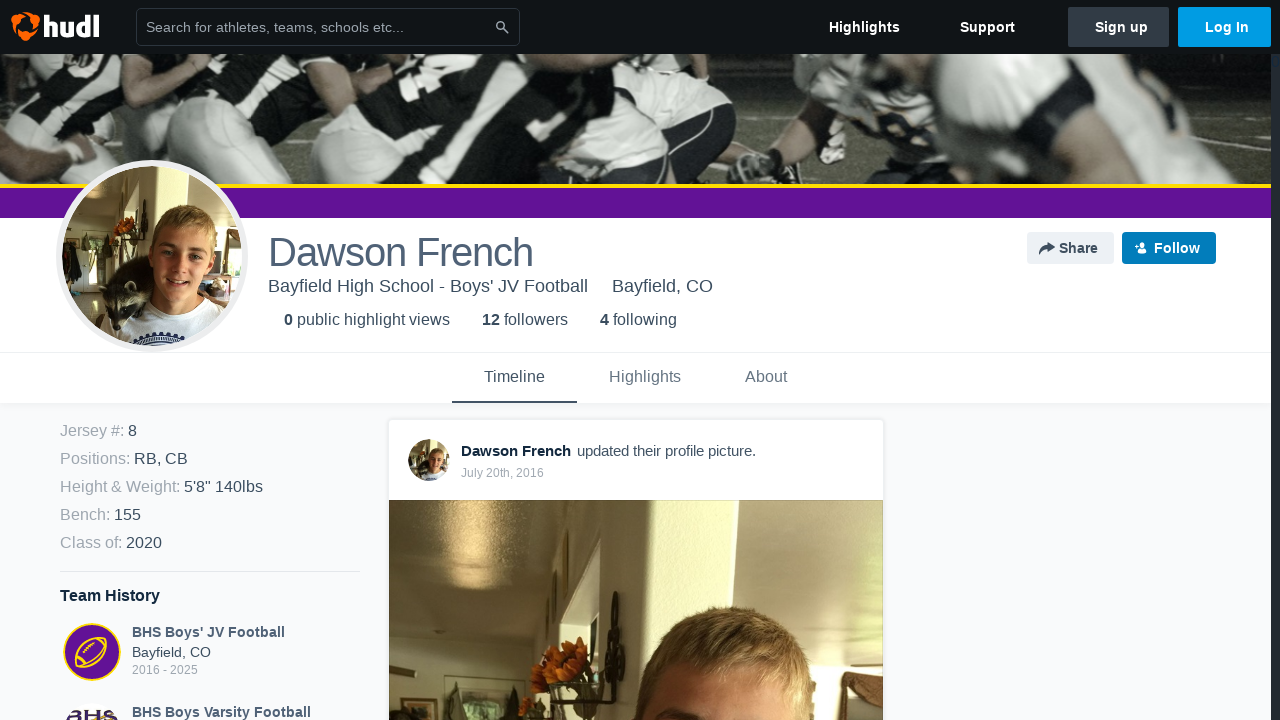

--- FILE ---
content_type: text/html; charset=utf-8
request_url: https://www.hudl.com/profile/7753252/Dawson-French
body_size: 19440
content:








<!DOCTYPE html>
<!--[if lt IE 9]>    <html class="no-js lt-ie9 "> <![endif]-->
<!--[if IE 9]>       <html class="no-js ie9 "> <![endif]-->
<!--[if gte IE 9]><!-->
<html class="no-js ">
<!--<![endif]-->
  <head>


    <script nonce="Y57xTXF/SDCKCy7Kl1Awp4VE">window.__hudlEmbed={"data":{"hudlUI_webNavi18nMessages":{"navbar.home":"Home","navbar.have_us_call_you":"Have Us Call You","navbar.chat_us":"Chat Us","navbar.email_us":"Email Us","navbar.submit_a_ticket":"Submit a Ticket","navbar.watch_tutorials":"Watch Tutorials","navbar.view_tutorials":"View Tutorials","navbar.give_us_feedback":"Give Us Feedback","navbar.connection_test":"Connection Test","navbar.remote_session":"Remote Session","navbar.video":"Video","navbar.import":"Import","navbar.library":"Library","navbar.analysis":"Analysis","navbar.dashboards":"Dashboards","navbar.sessions":"Sessions","navbar.attributes":"Attributes","navbar.admin":"Admin","navbar.profile":"Profile","navbar.teams_and_users":"Teams \u0026 Users","navbar.zones_and_thresholds":"Zones \u0026 Thresholds","navbar.signal_targets":"Targets","navbar.signal_athlete_data":"Athlete Data","navbar.apps":"Apps","navbar.apps.hudl":"Hudl","navbar.apps.human_performance":"Human Performance","navbar.manage_library":"Manage Library","navbar.highlights":"Highlights","navbar.hudl_classic":"Hudl Classic","navbar.my_athletes":"My Athletes","navbar.my_highlights":"My Highlights","navbar.national_highlights":"National Highlights","navbar.new":"New","navbar.calendar.pro-tip.header":"New Feature","navbar.calendar.pro-tip.bold":"View events for all your teams and organizations in a single place.","navbar.calendar.pro-tip.regular":"This feature is in progress—we’re still making improvements.","navbar.team":"Team","navbar.roster":"Roster","navbar.coaches":"Coaches","navbar.groups":"Groups","navbar.schedule":"Schedule","navbar.activity":"Activity","navbar.add_another_team":"Add Another Team","navbar.breakdown_data":"Breakdown Data","navbar.campaigns":"Campaigns","navbar.keepsakes":"Keepsakes","navbar.use_funds":"Use Funds","navbar.insiders":"Insiders","navbar.team_info":"Team Info","navbar.recruiting":"Recruiting","navbar.recruiting_settings":"Recruiting Settings","navbar.recruiting_college_search":"College Search","navbar.recruiting_verify_athletes":"Verify Athletes","navbar.sharing":"Sharing","navbar.privacy":"Privacy","navbar.stats":"Stats","navbar.messaging":"Messaging","navbar.access":"Athlete Access","navbar.programs":"Programs","navbar.finances":"Finances","navbar.teams":"Teams","navbar.play_tools":"Play Tools","navbar.practice_scripts":"Practice Scripts","navbar.playbook":"Playbook","navbar.exchanges":"Exchanges","navbar.season_stats":"Season Stats","navbar.reports":"Reports","navbar.bt_scouting":"Scouting","navbar.bt_playlists":"Playlists","navbar.performance_center":"Performance Center","navbar.web_uploader":"Upload","navbar.technique":"Hudl Technique","navbar.other":"Other","navbar.view_profile":"View Profile","navbar.edit_profile":"Edit Profile","navbar.account_settings":"Account Settings","navbar.billing_and_orders":"Billing \u0026 Orders","navbar.tickets_and_passes":"Tickets \u0026 Passes","navbar.registrations_and_payments":"Registrations \u0026 Payments","navbar.livestream_purchases":"Livestream Purchases","navbar.sportscode_licenses":"Sportscode Licenses","navbar.log_out":"Log Out","navbar.account":"Account","navbar.assist_dashboard":"Hudl Assist Dashboard","navbar.quality_control_dashboard":"Quality Control Dashboard","navbar.call":"Call","navbar.call_details":"Call 24 hours a day, 7 days a week","navbar.call_phone_number":"{phoneNumber}","navbar.email":"Email","navbar.email_details":"support@hudl.com","navbar.email_address":"{emailAddress}","navbar.your_profile":"Your Profile","webnav.your_videos":"Your Videos","webnav.community_videos":"Community Videos","webnav.related_members_tab.v2":"Family Members","webnav.your_info":"Your Info","webnav.your_highlights":"Your Highlights","webnav.team_highlights":"Team Highlights","webnav.the_feed":"The Feed","webnav.all":"All","webnav.direct":"Direct","webnav.league_pool":"League Pool","webnav.leagues_pool":"Leagues Pool","webnav.team_settings":"Team Settings","webnav.manage_members":"Manage Team","webnav.team_profile":"Team Profile","webnav.chat":"Chat","webnav.manage":"Manage","navbar.get_help":"Get Help","navbar.help_center":"Help Center","navbar.your_account":"Your Account","webnav.explore":"Explore","webnav.watch_now":"Watch Now","webnav.rewards":"Rewards","navbar.log_in":"Log In","webnav.analyst":"Analyst","webnav.analyst_training":"Training","webnav.quality_analyst":"Quality Analyst","webnav.assist_role":"Hudl Assist Role","webnav.general":"General","webnav.training":"Training","webnav.player_stats":"Player Stats","webnav.player_tracking":"Player Tracking","webnav.auto_submission":"Auto-Submission","webnav.advanced_processes":"Advanced Processes","webnav.assist_experimental":"Experimental","webnav.pool":"Pool","webnav.leagues":"Leagues","webnav.your_recruits":"Your Recruits","webnav.search":"Search","webnav.offensive":"Offensive","webnav.defensive":"Defensive","webnav.special_teams":"Special Teams","webnav.manage_breakdown_data":"Manage Breakdown Data","webnav.current_campaigns":"Current Campaigns","webnav.settings":"Settings","webnav.manage_teams":"Manage Teams","webnav.notifications":"Notifications","webnav.more":"More","webnav.you":"YOU","webnav.teams":"TEAMS","webnav.season":"Season","navbar.sports":"Sports","navbar.about":"About","navbar.products":"Products","navbar.solutions":"Solutions","navbar.sign_up":"Sign up","navbar.support":"Support","navbar.limited_subscription":"Limited Subscription","navbar.highschool":"High School","navbar.highschool_description":"Powerful solutions to power entire departments","navbar.clubyouth":"Club and Youth","navbar.clubyouth_description":"Differentiate and develop your club and athletes","navbar.collegiate":"Collegiate","navbar.collegiate_description":"Performance analysis tools for college athletics","navbar.professional":"Professional","navbar.professional_description":"End-to-end solutions for the world\u0027s top organizations","navbar.bysport":"By Sport","navbar.bysport_description":"See how Hudl works for your sport","navbar.hudl":"Hudl","navbar.hudl_description":"Online and mobile platform for video sharing and review","navbar.sportscode":"Sportscode","navbar.sportscode_description":"Customizable performance analysis","navbar.assist":"Hudl Assist","navbar.assist_description":"Automatic game breakdowns, stats and reports","navbar.focus":"Focus","navbar.focus_description":"Smart camera that automatically records games and practices","navbar.sideline":"Sideline","navbar.sideline_description":"Instant replay for American football teams","navbar.replay":"Replay","navbar.replay_description":"Instant replay for teams using Sportscode","navbar.volleymetrics":"Volleymetrics","navbar.volleymetrics_description":"Powerful solutions to power entire departments","navbar.seeall":"See All","navbar.seeall_description":"Explore the full suite of products","communitysearchbar.placeholder":"Search for athletes, teams, schools etc...","communitysearchbar.title":"Search","communitysearchbar.cancel":"Cancel","communitysearchbar.results_title":"Search Results","communitysearchbar.suggestions":"Suggestions","communitysearchbar.views":"views","communitysearchbar.followers":"followers","communitysearchbar.explore":"Explore","communitysearchbar.explore_title":"Featured and Trending","communitysearchbar.explore_description":"The best content across all of Hudl.","communitysearchbar.enter_query":"Enter a query to search.","communitysearchbar.no_results":"Could not find any results for \u0022{query}\u0022.","webnav.formation_names":"Formation Names","webnav.saved_prospects":"Saved Prospects","navbar.apps.signal":"Signal","navbar.themeselector_dark":"Dark","navbar.themeselector_light":"Light"},"hudlUI_generici18nMessages":{},"hudlUI_generic":{"data":{"salesforce":null,"activityTracker":null,"useUniversalWebNavigation":false,"ns1":null,"qualtrics":null,"decagon":null}},"hudlUI_webNav":{"data":{"globalNav":{"home":{"navigationItem":0,"isActive":false,"displayName":{"translationKey":"navbar.home","translationArguments":{},"translationValue":null},"url":"/home","qaId":"webnav-globalnav-home"},"explore":{"navigationItem":0,"isActive":false,"displayName":{"translationKey":"webnav.watch_now","translationArguments":{},"translationValue":null},"url":"https://fan.hudl.com/","qaId":"webnav-globalnav-watchnow"},"performanceCenter":null,"upload":null,"calendar":null,"notifications":null,"messages":{"hasMessagingFeature":false,"hasUnreadMessages":false,"navigationItem":0,"isActive":false,"displayName":null,"url":null,"qaId":null},"account":{"navigationItem":0,"isActive":false,"displayName":{"translationKey":"navbar.account","translationArguments":{},"translationValue":null},"url":"/profile/","qaId":"webnav-globalnav-account"},"appsMenu":null,"login":{"navigationItem":0,"isActive":false,"displayName":{"translationKey":"navbar.log_in","translationArguments":{},"translationValue":null},"url":"/login","qaId":"webnav-globalnav-login"},"userMenu":{"userItem":{"avatarImg":null,"displayName":{"translationKey":null,"translationArguments":null,"translationValue":null},"unformattedName":null,"email":null},"personalItems":[],"accountItems":[{"navigationItem":6,"isActive":false,"displayName":{"translationKey":"navbar.account_settings","translationArguments":{},"translationValue":null},"url":"/profile/","qaId":"webnav-usermenu-accountsettings"},{"navigationItem":6,"isActive":false,"displayName":{"translationKey":"navbar.livestream_purchases","translationArguments":{},"translationValue":null},"url":"https://vcloud.hudl.com/me/","qaId":"webnav-usermenu-livestreampurchases"},{"navigationItem":6,"isActive":false,"displayName":{"translationKey":"navbar.tickets_and_passes","translationArguments":{},"translationValue":null},"url":"https://fan.hudl.com/ticketing/orders/view","qaId":"webnav-usermenu-ticketsandpasses"}],"logout":{"navigationItem":0,"isActive":false,"displayName":{"translationKey":"navbar.log_out","translationArguments":{},"translationValue":null},"url":"/logout","qaId":"webnav-usermenu-logout"},"help":{"displayName":{"translationKey":"navbar.get_help","translationArguments":{},"translationValue":null},"title":{"translationKey":"navbar.get_help","translationArguments":{},"translationValue":null},"helpItems":[{"titleText":{"translationKey":null,"translationArguments":{},"translationValue":null},"displayText":{"translationKey":"navbar.help_center","translationArguments":{},"translationValue":null},"infoText":{"translationKey":null,"translationArguments":{},"translationValue":null},"url":"/support","qaId":"webnav-helpmenu-helpcenter","linkTarget":null,"openInNewTab":true,"liAttributesString":null},{"titleText":{"translationKey":"navbar.email","translationArguments":{},"translationValue":null},"displayText":{"translationKey":"navbar.email_us","translationArguments":{},"translationValue":null},"infoText":{"translationKey":"navbar.email_details","translationArguments":{},"translationValue":null},"url":"/support/contact","qaId":"webnav-helpmenu-email","linkTarget":null,"openInNewTab":true,"liAttributesString":null}]},"themeSelector":{"darkLabel":{"translationKey":"navbar.themeselector_dark","translationArguments":{},"translationValue":null},"lightLabel":{"translationKey":"navbar.themeselector_light","translationArguments":{},"translationValue":null}}}},"unregisteredNav":{"home":{"navigationItem":0,"isActive":false,"displayName":null,"description":null,"url":"/","qaId":"webnav-unregisterednav-home","unregisteredSubNavItems":null},"sports":null,"about":null,"solutions":{"navigationItem":0,"isActive":false,"displayName":{"translationKey":"navbar.solutions","translationArguments":{},"translationValue":null},"description":null,"url":null,"qaId":"webnav-unregisterednav-solutions","unregisteredSubNavItems":[{"navigationItem":0,"isActive":false,"displayName":{"translationKey":"navbar.highschool","translationArguments":{},"translationValue":null},"description":{"translationKey":"navbar.highschool_description","translationArguments":{},"translationValue":null},"url":"/solutions/highschool/athletic-departments","qaId":"webnav-unregisterednav-highschool","unregisteredSubNavItems":null},{"navigationItem":0,"isActive":false,"displayName":{"translationKey":"navbar.clubyouth","translationArguments":{},"translationValue":null},"description":{"translationKey":"navbar.clubyouth_description","translationArguments":{},"translationValue":null},"url":"/solutions/club-and-youth","qaId":"webnav-unregisterednav-clubyouth","unregisteredSubNavItems":null},{"navigationItem":0,"isActive":false,"displayName":{"translationKey":"navbar.collegiate","translationArguments":{},"translationValue":null},"description":{"translationKey":"navbar.collegiate_description","translationArguments":{},"translationValue":null},"url":"/solutions/collegiate-departments","qaId":"webnav-unregisterednav-collegiate","unregisteredSubNavItems":null},{"navigationItem":0,"isActive":false,"displayName":{"translationKey":"navbar.professional","translationArguments":{},"translationValue":null},"description":{"translationKey":"navbar.professional_description","translationArguments":{},"translationValue":null},"url":"/solutions/professional","qaId":"webnav-unregisterednav-professional","unregisteredSubNavItems":null},{"navigationItem":0,"isActive":false,"displayName":{"translationKey":"navbar.bysport","translationArguments":{},"translationValue":null},"description":{"translationKey":"navbar.bysport_description","translationArguments":{},"translationValue":null},"url":"/sports","qaId":"webnav-unregisterednav-bysport","unregisteredSubNavItems":null}]},"products":{"navigationItem":0,"isActive":false,"displayName":{"translationKey":"navbar.products","translationArguments":{},"translationValue":null},"description":null,"url":null,"qaId":"webnav-unregisterednav-products","unregisteredSubNavItems":[{"navigationItem":0,"isActive":false,"displayName":{"translationKey":"navbar.hudl","translationArguments":{},"translationValue":null},"description":{"translationKey":"navbar.hudl_description","translationArguments":{},"translationValue":null},"url":"/products/hudl","qaId":"webnav-unregisterednav-hudl","unregisteredSubNavItems":null},{"navigationItem":0,"isActive":false,"displayName":{"translationKey":"navbar.sportscode","translationArguments":{},"translationValue":null},"description":{"translationKey":"navbar.sportscode_description","translationArguments":{},"translationValue":null},"url":"/products/sportscode","qaId":"webnav-unregisterednav-sportscode","unregisteredSubNavItems":null},{"navigationItem":0,"isActive":false,"displayName":{"translationKey":"navbar.assist","translationArguments":{},"translationValue":null},"description":{"translationKey":"navbar.assist_description","translationArguments":{},"translationValue":null},"url":"/products/assist","qaId":"webnav-unregisterednav-assist","unregisteredSubNavItems":null},{"navigationItem":0,"isActive":false,"displayName":{"translationKey":"navbar.focus","translationArguments":{},"translationValue":null},"description":{"translationKey":"navbar.focus_description","translationArguments":{},"translationValue":null},"url":"/products/focus","qaId":"webnav-unregisterednav-focus","unregisteredSubNavItems":null},{"navigationItem":0,"isActive":false,"displayName":{"translationKey":"navbar.sideline","translationArguments":{},"translationValue":null},"description":{"translationKey":"navbar.sideline_description","translationArguments":{},"translationValue":null},"url":"/products/sideline","qaId":"webnav-unregisterednav-sideline","unregisteredSubNavItems":null},{"navigationItem":0,"isActive":false,"displayName":{"translationKey":"navbar.replay","translationArguments":{},"translationValue":null},"description":{"translationKey":"navbar.replay_description","translationArguments":{},"translationValue":null},"url":"/products/replay","qaId":"webnav-unregisterednav-replay","unregisteredSubNavItems":null},{"navigationItem":0,"isActive":false,"displayName":{"translationKey":"navbar.volleymetrics","translationArguments":{},"translationValue":null},"description":{"translationKey":"navbar.volleymetrics_description","translationArguments":{},"translationValue":null},"url":"http://volleymetrics.com/","qaId":"webnav-unregisterednav-volleymetrics","unregisteredSubNavItems":null},{"navigationItem":0,"isActive":false,"displayName":{"translationKey":"navbar.seeall","translationArguments":{},"translationValue":null},"description":{"translationKey":"navbar.seeall_description","translationArguments":{},"translationValue":null},"url":"/products","qaId":"webnav-unregisterednav-seeall","unregisteredSubNavItems":null}]},"highlights":{"navigationItem":0,"isActive":false,"displayName":{"translationKey":"navbar.highlights","translationArguments":{},"translationValue":null},"description":null,"url":"/explore","qaId":"webnav-unregisterednav-highlights","unregisteredSubNavItems":null},"support":{"navigationItem":0,"isActive":false,"displayName":{"translationKey":"navbar.support","translationArguments":{},"translationValue":null},"description":null,"url":"/support","qaId":"webnav-unregisterednav-support","unregisteredSubNavItems":null},"signUp":{"navigationItem":0,"isActive":false,"displayName":{"translationKey":"navbar.sign_up","translationArguments":{},"translationValue":null},"description":null,"url":"/register/signup","qaId":"webnav-unregisterednav-signup","unregisteredSubNavItems":null},"logIn":{"navigationItem":0,"isActive":false,"displayName":{"translationKey":"navbar.log_in","translationArguments":{},"translationValue":null},"description":null,"url":"/login","qaId":"webnav-unregisterednav-login","unregisteredSubNavItems":null}},"primaryNav":{"primaryContextSwitcher":null,"primaryTeamSwitcher":{"teamItems":[]},"primaryNavItems":[]},"userId":null,"currentTeamId":null,"mixpanelToken":"e114f3b99b54397ee10dd1506911d73f","includeCommunitySearchBar":true},"fallbackData":null},"i18nLocale":"en","i18nMessages":{"profiles.tab_games.owner.preview_only.note":"\u003cstrong\u003ePreview Only.\u003c/strong\u003e Recruiters can watch games from your team’s schedule here. To watch videos yourself, go to your team’s library.","profiles.tab_about":"About","profiles.tab_games.owner.preview_notice_message":"You can access your games from your team’s library. To find out what recruiters are looking for, check out {ctaLink}.","profiles.highlights.draft.description":"This is a draft highlight and needs to be published to make it public.","profiles.tab_games.owner.preview_only.video_thumbnail":"Preview Only","profiles.tab_games.error_message.cta_link":"contact Hudl Support","profiles.tab_games.error_message.description.athlete":"We are unable to show games for this athlete.","profiles.tab_games.error_message.title":"Something went wrong","profiles.recruit.incomplete_profile.title":"This information cannot be displayed. The athlete has not completed their recruiting profile yet.","profiles.recruit.learn_more_title.opted-out":"\u003cstrong\u003eOnly visible to recruiters if you set your profile to recruitable. \u003c/strong\u003e","profiles.recruit.team_contact_prompt.admin":"Select your team’s recruitment contact in {teamRecruitingContactLink}","profiles.tab_games.error_message.description":"We are unable to show games for this athlete.","profiles.recruit.learn_more_title.opted-in":"\u003cstrong\u003eOnly visible to recruiters. \u003c/strong\u003e","profiles.recruit.learn_more_message":"To learn more, check out {ctaLink}.","profiles.tab_games":"Games","profiles.tab_games.owner.preview_only":"Preview Only","profiles.highlights_tutorial":"Highlight Tutorials","profiles.tab_games.owner.preview_notice_title":"\u003cstrong\u003eOnly recruiters can watch full games here. \u003c/strong\u003e","profiles.recruit.team_contact_prompt.coaches_and_athletes":"An admin can select your team’s recruitment contact in team recruiting settings.","profiles.tab_games.restricted_access.title":"Select one of this athlete\u0027s teams to watch their video.","profiles.recruit.team_contact_prompt.admin_link":"Recruiting Settings","profiles.tab_games.owner.preview_notice_cta":"Hudl\u0027s guide to recruiting","profiles.recruit.commitment.committed":"Committed","profiles.recruit.tooltip_not_visible_to_recruiters":"Not visible to recruiters until you set your profile to recruitable","profiles.tab_games.error_message.cta":"Please {{ctaLink}} for help.","profiles.recruit.learn_more_cta":"Hudl\u0027s guide to recruiting","profiles.recruit.tooltip_visible_to_recruiters":"Only visible to recruiters","profiles.tab_contact":"Contact","profiles.tab_games.owner.go_to_library":"Go to your team’s library","profiles.tab_games.restricted_access.subtitle":"Games cannot be displayed here until their profile is complete.","profiles.tab_highlights":"Highlights","profiles.tab_timeline":"Timeline","recruit.share_history.contacted_via_college_search":"Contacted via College Search","recruit.share_history.no_shares_for_team.header":"No athletes have been shared yet.","recruit.share_history.no_shared_packages.coach":"This athlete’s recruiting profile hasn’t been shared with any recruiters yet.","recruit.athlete_sharing_form.email_help":"Recruiting profiles can only be shared with an .edu or .ca email address.","recruit.share_history.title.team":"Shared Recruiting Profiles","recruit.athlete_sharing_form.email_helptext":"Recruiting profiles can only be shared to .edu or .ca email addresses.","recruit.share_history.error":"Something went wrong. Please refresh and try again.","recruit.athlete_sharing_form.subtitle":"Recruiters will receive an email with a link to your profile. They’ll have access to recruiting-specific content, including games, academic and contact information.","recruit.athlete_sharing_form.email_label":"Email","recruit.athlete_sharing_form.subtitle.opted_in.athlete":"Recruiters will receive an email with a link to your profile. They’ll have access to recruiting-specific content, including games, academic and contact information.","recruit.athlete_sharing_form.subtitle.opted_in.coach":"Recruiters will receive an email with a link to the athlete\u0027s profile. They’ll have access to recruiting-specific content, including games, academic and contact information.","recruit.athlete_sharing_form.team_helptext":"Select the team you’d like to appear in the email.","recruit.athlete_sharing_form.team_label":"Team","recruit.share_history.title":"Shared With","recruit.share_history.shared_by.team_view.you":"You shared {athleteLink}","recruit.athlete_sharing_form.share_button":"Share","recruit.share_history.no_shared_packages.athlete":"Your recruiting profile hasn’t been shared with any recruiters yet.","recruit.share_history.no_shares_for_team.athlete_selector":"Select an athlete","recruit.athlete_sharing_form.subtitle.opted_out.athlete":"Turn on your profile\u0027s Recruitable setting to share with recruiters.","recruit.athlete_sharing_form.email_placeholder":"Enter email","recruit.athlete_sharing_form.message_placeholder":"Add a message","recruit.athlete_sharing_form.message_label":"Message","recruit.share_history.shared_by.team_view.coach":"{coachName} shared {athleteLink}","recruit.share_history.title.athlete":"Shared With","recruit.athlete_sharing_form.share_button_success":"Shared","recruit.athlete_sharing_form.title":"Share Recruiting Profile","recruit.share_history.shared_by.athlete_view.you":"You","recruit.share_history.shared_by.you":"You","recruit.share_history.header.recipient":"Recipient","recruit.share_history.header.sender":"Sender","recruit.athlete_sharing_form.subtitle.opted_out.coach":"The athlete must turn on their profile\u0027s Recruitable setting before you can share with recruiters.","recruit.share_history.unknown_coach":"Unknown Coach","recruit.share_history.no_shares_for_team.message":"{athleteSelectorLink} you’d like to share with a recruiter."},"ads":{"networkId":"29795821","targetingData":{"isLogIn":"False","isRecruit":"False","isCoachAd":"False","isAthlete":"False","userGradYear":"0","userTopRole":"Unregistered","userGender":null,"userRegion":null,"userSport":null,"userPosition":null,"adContext":null,"nonPersonalizedAds":"False","contentGradYear":"2020","containerType":"User","contentSeries":null,"contentSport":"Football","contentRegion":"CO","contentGender":"Male"},"overridePaths":{}},"disableMouseFlowCookieCheck":true,"mouseFlowRate":0,"mouseFlowSourceUrl":"//cdn.mouseflow.com/projects/d40dedb4-7d23-4681-ba4c-960621340b29.js","recruitProfileSharingIsEnabled":true,"requestStartInMilliseconds":1770008415398,"pageData":{"athlete":{"athleteId":"7753252"}}},"services":{"getProfileFollowers":"/profile/7753252/followers","getProfileFollowing":"/profile/7753252/following","followFeedUser":"/api/v2/feedproducer/friendship/follow-user","unfollowFeedUser":"/api/v2/feedproducer/friendship/unfollow-user","updateUserImage":"/Image/SelectImageArea","logPageLoad":"/profile/7753252/log-page-load","highlightsUploadCredentials":"https://www.hudl.com/api/v2/upload-requests/credentials/highlight-image","highlightsPresign":"https://www.hudl.com/api/v2/upload-requests/presigned-url","teamProfile":"/team/v2/{teamId}","getRecruitGamesAsRecruiter":"/api/v2/recruit/video/team/{recruitTeamId}/athlete/7753252/athlete-team/{athleteTeamId}","recruitVideoExperienceUrl":"/recruit/team/{recruitTeamId}/video/athlete/7753252/game/{cutupId}","recruitVspaUrl":"/recruiting/athleteprofile/vspa/7753252/{athleteTeamId}/{eventId}?useHudlProfiles=true","downloadTagsAsRecruiter":"/recruiting/athleteprofile/event/{eventId}/team/{athleteTeamId}/breakdown/{breakdownId}/athlete/7753252/download","downloadGameVideoAsRecruiter":"/recruiting/athleteprofile/event/{eventId}/team/{athleteTeamId}/athlete/7753252/download"},"model":{"ads":{"houseAdsEnabled":true,"displayAdData":{"isLogIn":false,"isRecruit":false,"isCoachAd":false,"isAthlete":false,"userGradYear":0,"userTopRole":"Unregistered","userGender":null,"userRegion":null,"userSport":null,"userPosition":null,"adContext":null,"nonPersonalizedAds":false,"contentGradYear":2020,"containerType":"User","contentSeries":null,"contentSport":"Football","contentRegion":"CO","contentGender":"Male"},"preRollAdData":{"hasLogIn":false,"reelLength":0,"isLogIn":false,"isRecruit":false,"isCoachAd":false,"isAthlete":false,"userGradYear":0,"userTopRole":"Unregistered","userGender":null,"userRegion":null,"userSport":null,"userPosition":null,"adContext":null,"nonPersonalizedAds":false,"contentGradYear":2020,"containerType":"User","contentSeries":null,"contentSport":"Football","contentRegion":"CO","contentGender":"Male"},"vastTag":"https://pubads.g.doubleclick.net/gampad/ads?sz=640x480\u0026iu=/29795821/Video_TeamTimeline_Desktop\u0026impl=s\u0026gdfp_req=1\u0026env=vp\u0026output=xml_vast2\u0026unviewed_position_start=1\u0026url=[referrer_url]\u0026correlator=[timestamp]","mobileVastTag":"https://pubads.g.doubleclick.net/gampad/ads?sz=640x480\u0026iu=/29795821/Video_TeamTimeline_Mobile\u0026impl=s\u0026gdfp_req=1\u0026env=vp\u0026output=xml_vast2\u0026unviewed_position_start=1\u0026url=[referrer_url]\u0026correlator=[timestamp]"},"highlights":{"createHighlightUrl":"","reels":[],"seasons":[],"highlightSupportUrl":"","libraryUrl":"","useUniversalReelEditor":true,"universalEditorFeatures":[385]},"games":{"teams":{},"defaultTeamId":null,"isAccessRestricted":false},"user":{"followCount":12,"followingCount":4,"videoViewCount":0,"recruiterVideoViewCount":0,"canonicalUrl":"https://www.hudl.com/profile/7753252","profileUrlBase":"/profile/7753252","primaryColor":"621296","secondaryColor":"FFDD00","primaryName":"Dawson French","firstName":"Dawson","lastName":"French","description":null,"jersey":"8","profileBannerUri":"https://static.hudl.com/profiles/images/default-banners/football.jpg","mobileProfileBannerUri":"https://static.hudl.com/profiles/images/default-banners/football-mobile.jpg","userId":"7753252","profileLogoUri":"https://static.hudl.com/users/prod/7753252_55b1b00164714a278dfec390da0f271c.jpg","mobileProfileLogoUri":"https://static.hudl.com/users/prod/7753252_6305c60097e94fb58d29cd663b3319b9.jpg","onboarding":{"tagline":false,"logo":false,"photo":false},"hideDisplayAds":false,"mostRelevantTeam":{"locationUrl":null,"profileUrl":"https://www.hudl.com/team/v2/248364","schoolLocation":"Bayfield, CO","schoolName":"Bayfield High School","sportId":1,"sportName":"Football","sportEnumName":"Football","schoolId":"378","stateFullName":"Colorado","stateAbbreviation":"CO","teamName":"Bayfield High School - Boys\u0027 JV Football","teamId":"248364","gender":0},"positions":"RB, CB","graduationYear":2020,"teams":[{"location":"Bayfield, CO","name":"BHS Boys\u0027 JV Football","profileUrl":"/team/v2/248364","startYear":2016,"endYear":2025,"logoUri":null,"primaryColor":"621296","secondaryColor":"FFDD00","sportName":"Football","teamId":"248364"},{"location":"Bayfield, CO","name":"BHS Boys Varsity Football","profileUrl":"/team/v2/858","startYear":2015,"endYear":2019,"logoUri":"https://static.hudl.com/users/prod/15696937_8fe0198cc75c4229a3972b388733dc1e.jpg","primaryColor":"621296","secondaryColor":"FFDD00","sportName":"Football","teamId":"858"}],"featuredReelId":null,"teamGender":0,"showRecruiterActivityEnabled":true},"about":{"overview":{"organization":"Bayfield High School","location":"Bayfield, CO","graduationYear":2020,"height":"5\u00278\u0022","weight":"140lbs","heightWeightVerified":false,"nikeFootballRating":null,"nikeFootballRatingVerified":false,"twitter":null,"teams":[{"profileUrl":"/team/v2/248364","profileImageUri":null,"teamName":"Boys\u0027 JV Football","organizationName":"Bayfield High School","jerseyNumber":8,"positions":["RB","CB"],"primaryColor":"332064","secondaryColor":"FFDD00","sportName":"Football","formattedStartAndEnd":"2016 - 2025"},{"profileUrl":"/team/v2/858","profileImageUri":"https://static.hudl.com/users/prod/15696937_8fe0198cc75c4229a3972b388733dc1e.jpg","teamName":"Boys Varsity Football","organizationName":"Bayfield High School","jerseyNumber":8,"positions":["RB","CB"],"primaryColor":"621296","secondaryColor":"FFDD00","sportName":"Football","formattedStartAndEnd":"2015 - 2019"}]},"strengthAndSpeed":{"nikeFootballRating":null,"nikeFootballRatingVerified":false,"clean":null,"deadLift":null,"forty":null,"fortyVerified":false,"shuttle":null,"shuttleVerified":false,"vertical":null,"verticalVerified":false,"powerball":null,"powerballVerified":false,"bench":"155","benchVerified":false,"benchPressReps":null,"benchPressRepsVerified":false,"meter100":null,"meter400":null,"meter1600":null,"meter3200":null,"proAgility":null,"squat":null,"standingReach":null,"standingBlockingReach":null,"verticalJumpOneArm":null,"verticalJumpingBlockTwoArms":null,"approachJumpTouchOneArm":null,"sixTouchesSidelineToSideline":null,"achievements":null},"academic":null},"feedback":{"feedbackEnabled":false,"feedbackSurveyUrl":"https://hudlresearch.typeform.com/to/sD1ujV"},"currentUser":{"casualName":null,"userId":null,"isFollowing":false,"isFriend":false,"isPrivilegedUser":false,"isRecruiter":false,"hasAnyRoleOnTeam":false,"lastName":null,"userAsFollower":null,"currentUserRoles":{},"isTeammate":false,"messagingEnabled":false,"emailAddress":null,"isOnTeamInRecruit":false},"presetFilterType":0,"canDismissFeedItems":false,"forcePublicView":false,"httpsAllowed":true,"seoFriendlyName":"Dawson-French","isMobile":false,"deviceInfoForLogging":{"device":2,"deviceFamily":"\u0022Mac\u0022","deviceOs":"\u0022Mac OS X 10.15.7\u0022","userAgent":"\u0022ClaudeBot 1.0\u0022"},"feedContentItems":[{"content":{"feedContentId":"57900f1475aeb924c4f77d9b","dateCreated":"2016-07-20T23:53:56.609Z","authorId":{"type":3,"relatedId":"7753252"},"type":2,"filterCriteria":null,"item":{"action":"updated their profile picture.","description":null,"images":[{"imageFiles":[{"size":0,"url":"https://static.hudl.com/users/prod/7753252_55b1b00164714a278dfec390da0f271c.jpg","secureUrl":null,"contentServerId":"13","path":"/users/prod/7753252_55b1b00164714a278dfec390da0f271c.jpg","width":null,"height":null},{"size":1,"url":"https://static.hudl.com/users/prod/7753252_6305c60097e94fb58d29cd663b3319b9.jpg","secureUrl":null,"contentServerId":"13","path":"/users/prod/7753252_6305c60097e94fb58d29cd663b3319b9.jpg","width":null,"height":null},{"size":2,"url":"https://static.hudl.com/users/prod/7753252_a2d744f0ca154cafa88cd5508d845a35.jpg","secureUrl":null,"contentServerId":"13","path":"/users/prod/7753252_a2d744f0ca154cafa88cd5508d845a35.jpg","width":null,"height":null},{"size":3,"url":"https://static.hudl.com/users/temp/7753252_29931377b9974a77a584fafdff384773.jpeg","secureUrl":null,"contentServerId":"13","path":"/users/temp/7753252_29931377b9974a77a584fafdff384773.jpeg","width":null,"height":null}],"title":null,"subtitle":null,"includeFollowButton":false,"relatedFeedUserId":null}],"linkTitle":null,"linkUrl":null},"logData":null,"ownerId":{"type":3,"relatedId":"7753252"},"isDeleted":false,"overrideVisibility":false,"targetCriteria":null,"hudlContentId":null,"showReactions":false,"communityContentId":null,"showCommunityContentTags":false,"parentFeedContentId":null},"feedUsers":[{"feedUserId":{"type":3,"relatedId":"7753252"},"nameComponents":{"f":"Dawson","l":"French"},"profileImages":[{"size":0,"url":"https://static.hudl.com/users/prod/7753252_55b1b00164714a278dfec390da0f271c.jpg","secureUrl":null,"contentServerId":"13","path":"/users/prod/7753252_55b1b00164714a278dfec390da0f271c.jpg","width":null,"height":null},{"size":1,"url":"https://static.hudl.com/users/prod/7753252_6305c60097e94fb58d29cd663b3319b9.jpg","secureUrl":null,"contentServerId":"13","path":"/users/prod/7753252_6305c60097e94fb58d29cd663b3319b9.jpg","width":null,"height":null},{"size":2,"url":"https://static.hudl.com/users/prod/7753252_a2d744f0ca154cafa88cd5508d845a35.jpg","secureUrl":null,"contentServerId":"13","path":"/users/prod/7753252_a2d744f0ca154cafa88cd5508d845a35.jpg","width":null,"height":null},{"size":3,"url":"https://static.hudl.com/users/temp/7753252_29931377b9974a77a584fafdff384773.jpeg","secureUrl":null,"contentServerId":"13","path":"/users/temp/7753252_29931377b9974a77a584fafdff384773.jpeg","width":null,"height":null}],"followersCount":12,"friendsCount":4,"userTimelineCount":1,"homeTimelineCount":2258,"dateLastViewed":"2019-09-07T21:49:10.821Z","userTimelineBucket":1,"homeTimelineBucket":8,"athleteSummary":null,"notificationTimelineCount":12,"notificationTimelineBucket":0,"unreadNotificationCount":6,"notificationDateLastViewed":"2017-09-25T04:10:08.27Z","description":null,"backgroundImages":null,"hideDisplayAdsOnProfile":false,"ads":null,"isHidden":false}],"displayDate":"2016-07-20T23:53:56.609Z","reactions":{},"currentUserReactions":[],"reactionMessageParts":[],"reactionMessagePartsAlternate":[],"topTaggedFeedUsers":[],"aggregateUserTagCount":0,"isRequestingUserTagged":false,"onPlayTrackingPixels":[],"onImpressionTrackingPixels":[],"onReactionTrackingPixels":[],"onShareTrackingPixels":[],"onVideoCompleteTrackingPixels":[],"onVideoFirstQuartileTrackingPixels":[],"onVideoMidpointQuartileTrackingPixels":[],"onVideoThirdQuartileTrackingPixels":[],"isSponsored":false}],"profileDateCreated":"18 July 2016","profileFuzzyDateCreated":"July 18th, 2016","hasHighlightsDisabled":false,"recruiterAccess":{"athleteUserId":null,"recruiterUserId":null,"recruitingTeamIds":null,"hasRecruiterAccess":false,"isVideoOnly":false,"canUpgradeForAccess":false,"accessibleAthleteTeams":null,"isAccessRestricted":false,"teamIdForSavingProspect":null},"contactInfo":{"personalContacts":null,"teamContacts":null,"shouldUpsellRecruit":false,"isAccessRestricted":false},"isAthleteOptedInToRecruit":false,"recruitingSupportGuideUrl":null,"mediaSnowplowTrackerContext":{"isTrackerEnabled":true,"userId":null,"role":null,"backdooredUserId":null,"isProduction":true,"snowplowCollectorSubdomain":"jnl7d8fsqlfo91xd"},"highlightEditorIdentityData":null,"athleteCommitment":null,"comScoreId":"24620524"},"hudl":{"userId":null,"backdoorUserId":null,"currentTeamId":null}};</script>

    <link href="https://sc-ui.hudl.com/uniform-ui-css/1.18.0/uniform-ui.css.gz" rel="stylesheet" type="text/css"/>
<link href="https://sc-ui.hudl.com/uniform-ui-components/all/3/uniform-ui-components_bundled.css.gz" rel="stylesheet" type="text/css"/>
<link href="https://sc-ui.hudl.com/hudl-ui-plugins/webnav/1.46.0/hudl-ui-plugins-webnav_bundled.css.gz" rel="stylesheet" type="text/css"/>
<link href="https://sc-ui.hudl.com/hudl-ui-plugins/generic/1.11.3/hudl-ui-plugins-generic_bundled.css.gz" rel="stylesheet" type="text/css"/>

    <script src="https://sc-ui.hudl.com/uniform-ui-components/all/3/uniform-ui-components_vendor.js.gz" type="text/javascript"></script>
<script src="https://sc-ui.hudl.com/uniform-ui-components/all/3/uniform-ui-components.js.gz" type="text/javascript"></script>
<script src="https://sc-ui.hudl.com/hudl-ui-plugins/webnav/1.46.0/hudl-ui-plugins-webnav_vendor.js.gz" type="text/javascript"></script>
<script src="https://sc-ui.hudl.com/hudl-ui-plugins/webnav/1.46.0/hudl-ui-plugins-webnav.js.gz" type="text/javascript"></script>
<script src="https://sc-ui.hudl.com/hudl-ui-plugins/generic/1.11.3/hudl-ui-plugins-generic_vendor.js.gz" type="text/javascript"></script>
<script src="https://sc-ui.hudl.com/hudl-ui-plugins/generic/1.11.3/hudl-ui-plugins-generic.js.gz" type="text/javascript"></script>

    
    <link href="https://assets.hudl.com/4bd6b84-b/unregistered-user-profile.css" rel="stylesheet" type="text/css" />
    <script async="async" src="https://securepubads.g.doubleclick.net/tag/js/gpt.js" nonce="Y57xTXF/SDCKCy7Kl1Awp4VE"></script>
    <script nonce="Y57xTXF/SDCKCy7Kl1Awp4VE">
        var googletag = googletag || {};
        googletag.cmd = googletag.cmd || [];
        googletag.cmd.push(function() {
            googletag.pubads().setForceSafeFrame(true);
        });
    </script>
    
<!-- Begin comScore Tag -->
<script>
    var _comscore = _comscore || [];
    _comscore.push({ c1: "2", c2: "24620524" });
    (function () {
        var s = document.createElement("script"), el = document.getElementsByTagName("script")[0]; s.async = true;
        s.src = "https://sb.scorecardresearch.com/cs/24620524/beacon.js";
        el.parentNode.insertBefore(s, el);
    })();
</script>
<noscript>
    <img src="https://sb.scorecardresearch.com/p?c1=2&amp;c2=24620524&amp;cv=3.6.0&amp;cj=1">
</noscript>
<!-- End comScore Tag -->


    <script id="apstag-script" src="//c.amazon-adsystem.com/aax2/apstag.js" nonce="Y57xTXF/SDCKCy7Kl1Awp4VE"></script>
    <script>
        try {
                window.apstag.init({
                    pubID: '6d74a82d-4d86-4019-a5e4-0b2d8ca66595',
                    videoAdServer: 'DFP',
                });
            } catch (e) {
                console.error('Error initializing APS', e);
            }
    </script>


    <title>Dawson French - Hudl</title>

    
    
<link rel="canonical" href="https://www.hudl.com/profile/7753252" />
<meta name="description" content="Watch Dawson French&#x27;s videos and highlights on Hudl. More info: Bayfield High School - Boys&#x27; JV Football / RB, CB / Class of 2020 / Bayfield, CO" />
<meta name="medium" content="mult" />
<meta name="Author" content="Dawson French" />
<meta name="keywords" content="Dawson French" />
<meta property="fb:app_id" content="137562929649180" />
<meta property="og:description" content="Watch Dawson French&#x27;s videos and highlights on Hudl. More info: Bayfield High School - Boys&#x27; JV Football / RB, CB / Class of 2020 / Bayfield, CO" />
<meta property="og:image" content="https://static.hudl.com/users/prod/7753252_55b1b00164714a278dfec390da0f271c.jpg" />
<meta property="og:site_name" content="Hudl" />
<meta property="og:title" content="Dawson French on Hudl" />
<meta property="og:type" content="profile" />
<meta property="og:url" content="https://www.hudl.com/profile/7753252" />

<meta name="twitter:card" content="summary" />
<meta name="twitter:site" content="@Hudl" />
<meta name="twitter:url" content="https://www.hudl.com/profile/7753252" />
<meta name="twitter:title" content="Dawson French on Hudl" />
<meta name="twitter:description" content="Watch Dawson French&#x27;s videos and highlights on Hudl. More info: Bayfield High School - Boys&#x27; JV Football / RB, CB / Class of 2020 / Bayfield, CO" />
<meta name="twitter:image" content="https://static.hudl.com/users/prod/7753252_55b1b00164714a278dfec390da0f271c.jpg" />


    <meta charset="utf-8">
    <meta name="viewport" content="width=device-width, initial-scale=1, user-scalable=no">
    <link rel="apple-touch-icon-precomposed" href="/images/public/touch-icon-iphone.png" />

    <!-- Are you an amazing app developer? Join us! http://www.hudl.com/jobs -->

    <meta name="msApplication-ID" content="Hudl.Hudl" />
    <meta name="msApplication-PackageFamilyName" content="Hudl.Hudl_a78m69n1qrgkm"/>

  </head>
  <body class="" ontouchstart="">
    <!-- Server side rendered webnav -->
<div id="ssr-webnav"><div data-reactroot="" class="hui-webnav hui-webnav-mobile__you hui-webnav--menu-closed hui-webnav--has-no-teams">
    <nav class="hui-unregisterednav hui-unregisterednav__ssr">
        <a class="hui-unregisterednav__home" data-qa-id="webnav-unregisterednav-home" href="/">
            <svg class="hudl-logo" width="112px" height="48px" viewBox="0 0 112 48">
                <g stroke="none">
                    <path d="M25.6188422,37.8744664 C23.339885,37.8769434 21.3564696,
                     36.3165684 20.8224714,34.1011082 C20.8157345,34.0722752 20.7953796,
                     34.0485284 20.7679156,34.0374612 C20.1189743,33.7764285 19.4922577,
                     33.4632298 18.8939212,33.1009409 C18.8764629,33.090487 18.8630159,
                     33.0744791 18.8557321,33.0554788 C17.9821155,30.7902887 17.7582167,
                     28.3262006 18.209245,25.9406528 C18.2155336,25.9066633 18.2405517,
                     25.8791792 18.2738027,25.8697318 L18.291988,25.8697318 C18.3195625,
                     25.8666869 18.3470185,25.8763968 18.3665477,25.8960998 C19.5712055,
                     27.1982716 21.0308048,28.2387839 22.6546396,28.9529746 C22.6664156,
                     28.9579966 22.6791193,28.9604753 22.6919195,28.9602486 C22.7111801,
                     28.9603172 22.729965,28.9542679 22.7455661,28.9429729 C24.8897848,
                     27.4028393 27.8675735,27.8306931 29.4914002,29.9122259 C29.5087609,
                     29.934779 29.5356806,29.947902 29.5641413,29.9476864 L29.5750525,
                     29.9476864 C30.0242292,29.8867671 30.4843171,29.800389 30.9316753,
                     29.6930984 C33.6145995,29.04157 36.0241759,27.5616278 37.8184454,
                     25.4633002 C37.8359274,25.4428592 37.8615627,25.4312071 37.8884588,
                     25.4314767 C37.9036913,25.4314005 37.9186989,25.4351523 37.9321035,
                     25.4423876 C37.9700059,25.4626063 37.9885866,25.5065921 37.9766575,
                     25.5478598 C36.8957541,29.3696116 34.1259963,32.4869803 30.4579485,
                     34.0101839 C30.4304844,34.0212511 30.4101295,34.0449979 30.4033926,
                     34.0738309 C29.8844662,36.2979157 27.9027135,37.8721325 25.6188422,
                     37.8744664 Z M16.4234493,31.1169728 C16.3988342,31.1171166 16.3752126,
                     31.1072745 16.3579822,31.0896955 C13.5722699,28.2584122 12.2562061,
                     24.2958749 12.7945742,20.3606288 C12.7986473,20.3312413 12.7881261,
                     20.301715 12.766387,20.2815247 C11.1025729,18.7217873 10.7276666,
                     16.2236208 11.8603538,14.2442251 C12.9930409,12.2648295 15.3368292,
                     11.3223316 17.5245687,11.966498 C17.553165,11.9749384 17.5840824,
                     11.968823 17.6073118,11.9501316 C18.1577143,11.512874 18.7434746,
                     11.1220723 19.3585554,10.7817544 C19.3722302,10.7743696 19.3875696,
                     10.7706131 19.4031094,10.7708435 C21.8131339,11.1438279 24.0702365,
                     12.185252 25.9179903,13.7768007 C25.9441002,13.7991701 25.9553591,
                     13.8343535 25.9470867,13.867725 C25.939131,13.9018803 25.9122412,
                     13.9284157 25.8779826,13.9359182 C24.1433542,14.3270196 22.5080598,
                     15.0717526 21.0743377,16.1235567 C21.0477504,16.1426897 21.0335094,
                     16.1746442 21.0370579,16.207207 C21.0544884,16.3727253 21.0632899,
                     16.5390388 21.0634266,16.7054722 C21.0467424,19.1516549 19.2446946,
                     21.2183764 16.8235257,21.5681034 C16.790857,21.572331 16.7630297,
                     21.5938966 16.7507845,21.6244765 C16.5780243,22.0481837 16.4243585,
                     22.4864388 16.2961522,22.9274216 C15.5200055,25.5727542 15.5957139,
                     28.3952116 16.5125572,30.9951343 C16.5228786,31.0236069 16.5183455,
                     31.0553495 16.500467,31.0797951 C16.4825884,31.1042407 16.4537115,
                     31.1181801 16.4234493,31.1169728 L16.4234493,31.1169728 Z M32.5601682,
                     26.5298422 C32.5302641,26.5313292 32.5015446,26.5179995 32.4833771,
                     26.4942006 C32.4652096,26.4704018 32.4599231,26.4391847 32.4692418,
                     26.4107314 C32.9887605,24.7374676 33.1629213,22.9761041 32.9811577,
                     21.233502 C32.9779292,21.2013202 32.9578477,21.173276 32.9284204,
                     21.1598534 C31.1953896,20.3516184 30.0836195,18.616732 30.0733295,
                     16.7045629 C30.0696535,16.0608494 30.1932577,15.422758 30.4370354,
                     14.8269763 C30.4497842,14.7967547 30.4452672,14.7620094 30.4252149,
                     14.736052 C30.1311066,14.3506924 29.8169784,13.9810315 29.4841261,
                     13.6285941 C27.5827746,11.6318387 25.1016753,10.2834888 22.3918621,
                     9.77431322 C22.3477559,9.76670946 22.3157425,9.72814002 22.3163932,
                     9.68338893 C22.3151463,9.64059112 22.3439272,9.60272231 22.3854973,
                     9.59246463 C26.2661438,8.59183447 30.3914602,9.46566738 33.5330813,
                     11.9537686 C33.5493223,11.9667984 33.5695433,11.9738595 33.590365,
                     11.9737719 C33.5994059,11.9751435 33.608602,11.9751435 33.617643,
                     11.9737719 C34.0635338,11.8392297 34.5267034,11.7706136 34.992451,
                     11.7701015 C37.0140355,11.7645997 38.8333967,12.9957848 39.5798692,
                     14.8744664 C40.3263418,16.753148 39.8480988,18.8972162 38.3740061,
                     20.2806154 C38.352267,20.3008057 38.3417459,20.3303321 38.3458189,
                     20.3597196 C38.4236171,20.930473 38.4631069,21.5057954 38.4640233,
                     22.0818257 C38.4640233,22.135471 38.4640233,22.1882071 38.4567492,
                     22.2409432 L38.4503843,22.3418692 C38.4500624,22.3620658 38.4430242,
                     22.3815802 38.4303805,22.397333 C36.9066411,24.290342 34.8841259,
                     25.7197998 32.5910832,26.5243867 L32.5601682,26.5298422 Z" id="mark" fill="#FF6300">
                    </path>
                    <path d="M52.2433929,18.4921346 C51.3104954,18.4947517 50.38597,
                     18.6682501 49.5155991,19.0040383 L49.5155991,11.7555536 L44,
                     11.7555536 L44,34.0692847 L49.5146898,34.0692847 L49.5146898,
                     22.9837947 C49.8837142,22.8294344 50.2803822,22.7520829 50.6803671,
                     22.756484 C51.8460443,22.756484 52.357051,23.3247608 52.357051,
                     24.3767549 L52.357051,34.0692847 L57.8717408,34.0692847 L57.8717408,
                     23.7793823 C57.8717408,20.3715397 55.9395535,18.4921346 52.2433929,
                     18.4921346 L52.2433929,18.4921346 Z M68.4201195,29.834031 C68.1928033,
                     29.9194999 67.7663582,29.9758729 67.2544423,29.9758729 C66.2315196,
                     29.9758729 65.6914164,29.549438 65.6914164,28.5829127 L65.6914164,
                     18.7485411 L60.1767266,18.7485411 L60.1767266,28.4410708 C60.1767266,
                     32.7336068 62.5362682,34.4420743 67.2544423,34.4420743 C69.8131129,
                     34.4420743 72.4563451,33.9874528 73.9348093,33.3055206 L73.9348093,
                     18.7485411 L68.4201195,18.7485411 L68.4201195,29.834031 L68.4201195,
                     29.834031 Z M85.0823934,18.8321914 C84.5535157,18.6909519 84.0094103,
                     18.6146202 83.4620839,18.6048807 C78.6593482,18.6057899 76.2161542,
                     21.6444798 76.2161542,26.394365 C76.2161542,31.6525169 79.0303282,
                     34.4384373 84.2604182,34.4384373 C86.9609341,34.4384373 89.2913792,
                     33.9556293 90.5989017,33.3018836 L90.5989017,11.7528259 L85.0833026,
                     11.7528259 L85.0833026,18.8303729 L85.0823934,18.8321914 Z M85.0823934,
                     30.0595233 C84.8832644,30.1449921 84.514103,30.1731787 84.1440323,
                     30.1731787 C82.5810065,30.1731787 81.7281163,28.9511561 81.7281163,
                     26.3361734 C81.7281163,24.1194391 82.5528193,22.6691966 84.0876579,
                     22.6691966 C84.4859158,22.6691966 84.9123609,22.7546655 85.0823934,
                     22.8401343 L85.0823934,30.0604325 L85.0823934,30.0595233 Z M93.5203689,
                     11.7555536 L93.5203689,34.0692847 L99.0386958,34.0692847 L99.0386958,
                     11.7555536 L93.5203689,11.7555536 L93.5203689,11.7555536 Z" id="hudl" fill="#FFFFFF">
                    </path>
                </g>
            </svg>
        </a>
        <div class="hui-unregisterednav-header-spacer"></div>
        <div class="hui-unregisterednav-buttons">
            <ul>
                <li class="hui-unregisterednav__link-wrapper"><a class="hui-unregisterednav__link hui-unregisterednav__secondary_button hui-unregisterednav__sports" data-qa-id="webnav-unregisterednav-sports" href="/sports"><span>Sports</span></a></li>
                <li class="hui-unregisterednav__link-wrapper"><a class="hui-unregisterednav__link hui-unregisterednav__secondary_button hui-unregisterednav__products" data-qa-id="webnav-unregisterednav-products" href="/products"><span>Products</span></a></li>
                <li class="hui-unregisterednav__link-wrapper"><a class="hui-unregisterednav__link hui-unregisterednav__secondary_button hui-unregisterednav__about" data-qa-id="webnav-unregisterednav-about" href="/about"><span>About</span></a></li>
                <li class="hui-unregisterednav__link-wrapper"><a class="hui-unregisterednav__link hui-unregisterednav__secondary_button hui-unregisterednav__support" data-qa-id="webnav-unregisterednav-support" href="/support"><span>Support</span></a></li>
                <li><a class="hui-unregisterednav__button hui-unregisterednav__signup" data-qa-id="webnav-unregisterednav-signup" href="/register/signup"><span>Sign up</span></a></li>
                <li><a class="hui-unregisterednav__button hui-unregisterednav__login" data-qa-id="webnav-unregisterednav-login" href="/login"><span>Log In</span></a></li>
            </ul>
        </div>
    </nav>
	<div class="hui-webnav__exit-layer" data-qa-id="webnav-mobile-exitlayer"></div>
</div>
</div>
    

<script type="text/javascript">
    function loadAsyncImages() {
        // Lazy load images tagged with async-img
        var asyncImg = document.getElementsByClassName('async-img');
        if (!asyncImg || !asyncImg.length) {
            return;
        }
        Object.values(asyncImg).forEach(element => {
            if (!element) {
                return;
            }
            var newSrc = element.getAttribute('data-src');
            if (element.src !== newSrc) {
                element.src = newSrc;
            }
        });
    }
    if (document.readyState === "complete" ||
       (document.readyState !== "loading" && !document.documentElement.doScroll)) {
        loadAsyncImages();
    } else {
        document.addEventListener("DOMContentLoaded", loadAsyncImages);
    }
</script>






<!-- For the universal reel editor -->
<div id="editor"></div>

<div id="main" class="ko-main">
        <div id="feed-loading-state" class="feed-loading desktop">
    <div id="navster"></div>
    <div class="profile-header-image-loading-container">
        <div id="prof-header-image-loading" class="prof-header-image"></div>
    </div>
    <header class="prof-header">
        <div class="prof-ident-bg">
            <div class="prof-ribbon">
                <div>
                    <div class="prof-ribbon-primary">
                        <svg viewBox="0 0 768 50">
                            <g id="athlete-Web-Responsive" stroke="none" stroke-width="1" fill="none" fill-rule="evenodd">
                                <g id="Mobile" stroke="none" stroke-width="1" fill-rule="evenodd" class="ribbon-mob" fill="#621296">
                                    <polygon id="primary-color-copy" points="0 4 187.5 19 375 4 375 34 187.5 49 0 34"></polygon>
                                </g>
                                <g id="Tablet" stroke="none" stroke-width="1" fill-rule="evenodd" class="ribbon-tab" fill="#621296">
                                    <polygon id="primary-color" points="1.25 0 385.5 20 769.75 0 769.75 30 385.5 50 1.25 30"></polygon>
                                </g>
                            </g>
                        </svg>
                    </div>
                    <div class="prof-ribbon-primary">
                        <div class="ribbon-desk" style="background-color: #621296"></div>
                    </div>
                </div>
                <div>
                    <div class="prof-ribbon-secondary">
                        <svg viewBox="0 0 768 50">
                            <g id="athlete-Web-Responsive" stroke="none" stroke-width="1" fill="none" fill-rule="evenodd">
                                <g id="Mobile" stroke="none" stroke-width="1" fill-rule="evenodd" class="ribbon-mob" fill="#FFDD00">
                                    <polygon id="primary-color-copy" points="0 4 187.5 19 375 4 375 34 187.5 49 0 34"></polygon>
                                </g>
                                <g id="Tablet" stroke="none" stroke-width="1" fill-rule="evenodd" class="ribbon-tab" fill="#FFDD00">
                                    <polygon id="primary-color" points="1.25 0 385.5 20 769.75 0 769.75 30 385.5 50 1.25 30"></polygon>
                                </g>
                            </g>
                        </svg>
                    </div>
                    <div class="prof-ribbon-secondary">
                        <div class="ribbon-desk" style="background-color: #621296"></div>
                    </div>
                </div>
            </div><section class="prof-ident">
                <div class="prof-image-wrap">
                    <div id="prof-image-loading" class="prof-image" style="background-image: url(&#x27;https://static.hudl.com/users/prod/7753252_55b1b00164714a278dfec390da0f271c.jpg&#x27;)"></div>
                </div>
                <div>
                    <div class="prof-ident-title">
                        <h3 class="prof-ident-name" role="heading">Dawson French</h3>
                    </div>
                    <p class="prof-ident-bio">Dawson French</p>
                    <div class="prof-ident-bio-items">
                        <div class="prof-ident-bio-item">
                        </div>
                    </div>
                </div>
            </section>
        </div>
    </header>
    <div class="prof-nav-wrapper">
        <nav class="prof-subnav" role="tablist" style="position: static;">
            <div class="prof-subnav-inner">
                <div class="prof-subnav-left">
                </div>
                <div class="prof-subnav-middle">
                        <span class="prof-subnav-item prof-subnav-item--loading" data-index="0" role="tab" aria-hidden="true">
                            <div>&nbsp;</div>
                        </span>
                        <span class="prof-subnav-item prof-subnav-item--loading" data-index="1" role="tab" aria-hidden="true">
                            <div>&nbsp;</div>
                        </span>
                        <span class="prof-subnav-item prof-subnav-item--loading" data-index="2" role="tab" aria-hidden="true">
                            <div>&nbsp;</div>
                        </span>
                </div>
                <div class="prof-subnav-right">
                </div>
            </div>
        </nav>
    </div>
    <div class="container-loading profile-tab">
        <div class="timeline-tab">
            <div class="left-column">
                    <section class="stats stats--loading">
    <ul class="stats-list">
        <li class="stat">
            <div class="stat-value stat-value--loading" style="width: 8rem;"></div>
        </li>
        <li class="stat">
            <div class="stat-value stat-value--loading" style="width: 5rem;"></div>
        </li>
        <li class="stat">
            <div class="stat-value stat-value--loading" style="width: 7rem;"></div>
        </li>
    </ul>
</section>

                    <section>
    <div class="section-divider"></div>
    <h3 class="section-title">&nbsp;</h3>
    <ul class="col-team-list">
        <li>
    <a>
        <div class="team-container">
            <div class="team-logo team-logo--loading">
            </div>
            <div class="team-text">
                <div class="game-day">
                    <div class="name-and-date">
                        <div>
                            <div class="team-name text--loading"></div>
                        </div>
                        <div>
                            <div class="team-subtext text--loading"></div>
                        </div>
                    </div>
                    <div class="score text--loading">
                        <span></span>
                    </div>
                </div>
            </div>
        </div>
    </a>
</li>

        <li>
    <a>
        <div class="team-container">
            <div class="team-logo team-logo--loading">
            </div>
            <div class="team-text">
                <div class="game-day">
                    <div class="name-and-date">
                        <div>
                            <div class="team-name text--loading"></div>
                        </div>
                        <div>
                            <div class="team-subtext text--loading"></div>
                        </div>
                    </div>
                    <div class="score text--loading">
                        <span></span>
                    </div>
                </div>
            </div>
        </div>
    </a>
</li>

        <li>
    <a>
        <div class="team-container">
            <div class="team-logo team-logo--loading">
            </div>
            <div class="team-text">
                <div class="game-day">
                    <div class="name-and-date">
                        <div>
                            <div class="team-name text--loading"></div>
                        </div>
                        <div>
                            <div class="team-subtext text--loading"></div>
                        </div>
                    </div>
                    <div class="score text--loading">
                        <span></span>
                    </div>
                </div>
            </div>
        </div>
    </a>
</li>

    </ul>
</section>

            </div>
            <section class="profile-feed compact-margin">
                <div class="feed-items">
                    <div>
                        <div>
    <div class="feeditem feeditem--loading" aria-hidden="true">
        <div class="feedcontent_w">
            <div class="feeditem-header feed-user-data">
                <div class="profile">
                    <div class="avatar--loading"></div>
                </div>
                <div class="feedcontent">
                    <div>
                        <div class="feedtext--loading" style="width: 10rem"></div>
                    </div>
                    <div>
                        <div class="feedtext--loading" style="width: 7rem"></div>
                    </div>
                </div>
            </div>
            <div class="feeditem-content">
                <div class="feedattachments">
                    <div class="feedattachments-wrapper">
                        <div class="content">
                            <div>
                                <div class="media-container">
                                    <div class="video-container">
                                        <div class="video-thumbnail--loading video-thumbnail"></div>
                                    </div>
                                </div>
                                <div class="content-description">
                                    <div>
                                        <div class="feedtext--loading" style="width: 16rem">
                                        </div>
                                    </div>
                                    <div>
                                        <div class="feedtext--loading" style="width: 3rem">
                                        </div>
                                    </div>
                                </div>
                            </div>
                        </div>
                    </div>
                </div>
            </div>
            <div class="feed-item__cta-buttons">
                <button disabled class="uni-btn--minimal uni-btn--medium uni-btn--block"></button>
            </div>
        </div>
    </div>
</div>

                        <div>
    <div class="feeditem feeditem--loading" aria-hidden="true">
        <div class="feedcontent_w">
            <div class="feeditem-header feed-user-data">
                <div class="profile">
                    <div class="avatar--loading"></div>
                </div>
                <div class="feedcontent">
                    <div>
                        <div class="feedtext--loading" style="width: 10rem"></div>
                    </div>
                    <div>
                        <div class="feedtext--loading" style="width: 7rem"></div>
                    </div>
                </div>
            </div>
            <div class="feeditem-content">
                <div class="feedattachments">
                    <div class="feedattachments-wrapper">
                        <div class="content">
                            <div>
                                <div class="media-container">
                                    <div class="video-container">
                                        <div class="video-thumbnail--loading video-thumbnail"></div>
                                    </div>
                                </div>
                                <div class="content-description">
                                    <div>
                                        <div class="feedtext--loading" style="width: 16rem">
                                        </div>
                                    </div>
                                    <div>
                                        <div class="feedtext--loading" style="width: 3rem">
                                        </div>
                                    </div>
                                </div>
                            </div>
                        </div>
                    </div>
                </div>
            </div>
            <div class="feed-item__cta-buttons">
                <button disabled class="uni-btn--minimal uni-btn--medium uni-btn--block"></button>
            </div>
        </div>
    </div>
</div>

                        <div>
    <div class="feeditem feeditem--loading" aria-hidden="true">
        <div class="feedcontent_w">
            <div class="feeditem-header feed-user-data">
                <div class="profile">
                    <div class="avatar--loading"></div>
                </div>
                <div class="feedcontent">
                    <div>
                        <div class="feedtext--loading" style="width: 10rem"></div>
                    </div>
                    <div>
                        <div class="feedtext--loading" style="width: 7rem"></div>
                    </div>
                </div>
            </div>
            <div class="feeditem-content">
                <div class="feedattachments">
                    <div class="feedattachments-wrapper">
                        <div class="content">
                            <div>
                                <div class="media-container">
                                    <div class="video-container">
                                        <div class="video-thumbnail--loading video-thumbnail"></div>
                                    </div>
                                </div>
                                <div class="content-description">
                                    <div>
                                        <div class="feedtext--loading" style="width: 16rem">
                                        </div>
                                    </div>
                                    <div>
                                        <div class="feedtext--loading" style="width: 3rem">
                                        </div>
                                    </div>
                                </div>
                            </div>
                        </div>
                    </div>
                </div>
            </div>
            <div class="feed-item__cta-buttons">
                <button disabled class="uni-btn--minimal uni-btn--medium uni-btn--block"></button>
            </div>
        </div>
    </div>
</div>

                        <div>
    <div class="feeditem feeditem--loading" aria-hidden="true">
        <div class="feedcontent_w">
            <div class="feeditem-header feed-user-data">
                <div class="profile">
                    <div class="avatar--loading"></div>
                </div>
                <div class="feedcontent">
                    <div>
                        <div class="feedtext--loading" style="width: 10rem"></div>
                    </div>
                    <div>
                        <div class="feedtext--loading" style="width: 7rem"></div>
                    </div>
                </div>
            </div>
            <div class="feeditem-content">
                <div class="feedattachments">
                    <div class="feedattachments-wrapper">
                        <div class="content">
                            <div>
                                <div class="media-container">
                                    <div class="video-container">
                                        <div class="video-thumbnail--loading video-thumbnail"></div>
                                    </div>
                                </div>
                                <div class="content-description">
                                    <div>
                                        <div class="feedtext--loading" style="width: 16rem">
                                        </div>
                                    </div>
                                    <div>
                                        <div class="feedtext--loading" style="width: 3rem">
                                        </div>
                                    </div>
                                </div>
                            </div>
                        </div>
                    </div>
                </div>
            </div>
            <div class="feed-item__cta-buttons">
                <button disabled class="uni-btn--minimal uni-btn--medium uni-btn--block"></button>
            </div>
        </div>
    </div>
</div>

                    </div>
                </div>
            </section>
            <div class="right-column"></div>
        </div>
    </div>
</div>

    <div id="app"></div>
</div>

<div id="feed" style="display:none">
    <div id="navster"></div>
    

<div id="feed_w">
        <ul id="profile-page-timeline" class="feed-timeline user-timeline-container"
            data-feed-user-type="3"
            data-feed-user-related-id="7753252"
            data-disable-mini-profiler="true"
            data-force-public-view="false"
            data-feed-empty-event="hudlProfilePageFeedIsEmpty"
            data-feed-no-longer-empty-event="hudlProfilePageFeedNoLongerEmpty"
            data-end-of-timeline-selector="#end-of-timeline"
            data-feed-filter-preset-type="0"
            data-can-delete-feed-card="false"
                        data-log-data='{"origin":"UserProfile"}'>
        </ul>
</div>

    

<div class="feeditem shared-image js-end-of-timeline">
    <div class="feedcontent_w">
        


<div class="feeditem-header feed-user-data" data-feed-user-type="3" data-feed-user-related-id="7753252">
    <div class="profile">
        <a class="open-mini-profile" href="/profile/7753252"><img src="https://static.hudl.com/users/prod/7753252_55b1b00164714a278dfec390da0f271c.jpg" alt="Dawson French"/></a>
    </div>

    <div class="feedcontent">
        <h4 class="feedmessage">
            <a class="name open-mini-profile" href="/profile/7753252">Dawson French</a>
        </h4>
        <abbr class="timestamp" data-timestamp="Monday, 18 July 2016 at 20:02">
            July 18th, 2016
        </abbr>
    </div>
</div>

        <div class="feeditem-content">
            <div class="feedattachments">
                <div class="feedattachments-wrapper">
                    <div class="content">
                        <div class="media-container-timeline">
                            <div class="cover-image">
                                <div class="cover-image-overlay">
                                    <img class="joined-hudl-logo" src="https://static.hudl.com/profiles/images/logos/hudl-mark-joined.png" />
                                    <div class="end-of-timeline-message">
                                        <p class="joined">Joined Hudl</p>
                                        <p class="joined-date">18 July 2016</p>
                                    </div>
                                </div>
                                <img class="joined-background" src="https://static.hudl.com/profiles/images/backgrounds/gray-angles-joined.png" />
                            </div>
                        </div>
                    </div>
                </div>
            </div>
        </div>
    </div>
</div>

</div>

    

    
    <script type="text/javascript" src="https://assets.hudl.com/4bd6b84-b/vendor.bundle.js" nonce="Y57xTXF/SDCKCy7Kl1Awp4VE"></script>
    <script src="https://assets.hudl.com/4bd6b84-b/unregistered-user-profile.bundle.js" data-webpack-entry-point nonce="Y57xTXF/SDCKCy7Kl1Awp4VE"></script>



    <script type="text/javascript" data-script-id="PerformanceMonitoringEmbeddedScriptTag" nonce="Y57xTXF/SDCKCy7Kl1Awp4VE">window.__hudlPerformanceConfig = {"contentSelector":"","scriptIsAsync":false};
/*
* This file is inlined into all page headers when performance monitoring is enabled. It will be minified on prod,
* but should still be kept trimmed as best as possible.
*/
(function (window, document) {
    // These should exist on any supported browser. If not, then don't worry about tracking anything.
    if (!(document.querySelector && window.performance && performance.timing)) {
        return;
    }
    if (!window.__hudlPerformanceConfig) {
        console.error('Missing performance timing config.');
        return;
    }

    var timing = performance.timing;
    // Track full page loading time, including redirect to match Google Analytics behavior (https://support.google.com/analytics/answer/1205784?hl=en)
    var requestStartTime = timing.fetchStart - (timing.redirectEnd - timing.redirectStart);
    var config = window.__hudlPerformanceConfig;
    var contentElementSelector = config.contentSelector;
    var scriptIsAsync = config.scriptIsAsync;
    var onMetricsCollectedCallbacks = [];
    var contentElement = null;
    var scriptIsReady = false;
    var pageIsLoaded = false;
    var bodyIsRendered = false;
    var contentIsRendered = false;
    var metricsAreCollected = false;
    // Time until we log a warning if metrics have not been collected (to debug stalled pages)
    var loadFailedWarningDelay = 15 * 1000;
    // Check rendering at 60 fps
    var renderingCheckInterval = 1000 / 60;
    var metrics = {};

    // Event names - changing these affects analytics reporting
    var scriptReadyEvent = 'Time to JavaScript Ready';
    var bodyRenderedEvent = 'Time to First Render';
    var contentRenderedEvent = 'Time to Main Content Rendered';
    var domParsingEvent = 'DOM Parsing Time';
    var pageLoadedEvent = 'Page Load Time';

    function recordMetric (name, time) {
        metrics[name] = time;
    }

    function eventComplete (name) {
        var stopTime = +new Date();
        recordMetric(name, stopTime - requestStartTime);
    }

    function enqueueMetricsCollectedCallback (func) {
        onMetricsCollectedCallbacks.push(func);
    }

    var collectionTimeout = setTimeout(function () {
        if (!metricsAreCollected) {
            // Log warning that there is likely a configuration issue
            console.warn('Performance metrics have not been collected after ' + (loadFailedWarningDelay / 1000) + ' seconds. http://bit.ly/hudl-performance-monitoring-console-warning');
//            timeoutWarningLogged = true;
            // In the case that this was just an excessive delay, log so we know there isn't a configuration issue
            enqueueMetricsCollectedCallback(function () {
                console.log('Performance metrics have been successfully collected.');
            });
        }
    }, loadFailedWarningDelay);


    function tryCompleteMetrics () {
        if (pageIsLoaded && scriptIsReady && bodyIsRendered && contentIsRendered) {
            clearTimeout(collectionTimeout);
            metricsAreCollected = true;

            var func;
            while (typeof (func = onMetricsCollectedCallbacks.shift()) === 'function') {
                try {
                    func(metrics);
                } catch (e) {
                    console.error('Error executing callback:', e);
                }
            }
        }
    }

    function onScriptReady () {
        if (scriptIsReady) {
            console.warn('Script ready already invoked.');
        }
        eventComplete(scriptReadyEvent);
        scriptIsReady = true;
        tryCompleteMetrics();
    }

    function hasSize (elem) {
        return elem && elem.clientHeight && elem.clientWidth;
    }

    function checkRendering () {
        if (!bodyIsRendered) {
            if (hasSize(document.body)) {
                bodyIsRendered = true;
                eventComplete(bodyRenderedEvent);
            }
        }
        if (bodyIsRendered && !contentIsRendered) {
            if (!contentElementSelector) {
                contentIsRendered = true;
                eventComplete(contentRenderedEvent);
            } else {
                if (hasSize(contentElement || (contentElement = document.querySelector(contentElementSelector)))) {
                    contentIsRendered = true;
                    eventComplete(contentRenderedEvent);
                }
            }
        }
        if (!bodyIsRendered || !contentIsRendered) {
            setTimeout(checkRendering, renderingCheckInterval);
        }
        tryCompleteMetrics();
    }

    function onLoad () {
        pageIsLoaded = true;
        eventComplete(pageLoadedEvent);
        // Time spent processing the DOM
        recordMetric(domParsingEvent, timing.domInteractive - timing.domLoading);
        if (!scriptIsAsync) {
            onScriptReady();
        }
        tryCompleteMetrics();
    }


    var oldOnload = window.onload;
    window.onload = typeof oldOnload === 'function' ? function () {
        oldOnload();
        onLoad();
    } : onLoad;


    checkRendering();

    // Not storing on the Hudl object because it likely doesn't exist yet and we can't depend on it not getting overwritten if we create it.
    // Exporting this last so its presence indicates the feature was fully initialized and *should* be functioning properly.
    window._hudlPerformanceTiming = {
        onMetricsCollected: enqueueMetricsCollectedCallback,
        asyncScriptReady: function () {
            if (!scriptIsAsync) {
                console.warn('asyncScriptReady called but page is not configured for async JavaScript loading.');
            }
            onScriptReady();
        },
        _metrics: metrics
    };
}(window, document));
</script>
        <script type="text/javascript" data-script-id="GoogleAnalyticsEmbeddedScriptTag" nonce="Y57xTXF/SDCKCy7Kl1Awp4VE">window.__hudlGaConfig = {"accountId":"G-29LPHS2HWC","trackPageview":true,"userRole":"Not logged in","isDebug":false,"sampleRate":0,"customVar1Name":null,"customVar1Value":null,"customVar2Name":null,"customVar2Value":null,"customVar3Name":null,"customVar3Value":null,"customVar5Name":null,"customVar5Value":null};
/*
 * This file is injected as a minified inline head script when Google Analytics reporting is enabled.
 */
(function (window) {

    var analyticsConfig = window.__hudlGaConfig;

    if (!analyticsConfig) {
        console.error('Missing analytics config. Analytics disabled.');
        return;
    }

    var accountId = analyticsConfig.accountId,
        trackPageview = analyticsConfig.trackPageview,
        customVar1Name = analyticsConfig.customVar1Name,
        customVar1Value = analyticsConfig.customVar1Value,
        customVar2Name = analyticsConfig.customVar2Name,
        customVar2Value = analyticsConfig.customVar2Value,
        customVar3Name = analyticsConfig.customVar3Name,
        customVar3Value = analyticsConfig.customVar3Value,
        customVar5Name = analyticsConfig.customVar5Name,
        customVar5Value = analyticsConfig.customVar5Value,
        userRole = analyticsConfig.userRole,
        isDebug = analyticsConfig.isDebug,
        sampleRate = analyticsConfig.sampleRate;

    if ((typeof accountId === 'string') && (accountId.slice(0, 2) === 'UA')) {
        console.error('Invalid analytics account ID. Analytics disabled.');
        return;
    }

    // Inject the gtag into the page, high up in the <head>
    (function () {
        var headEl = document.querySelector('head');
        var firstScriptEl = headEl.querySelector('script');
        var trackerEl = document.createElement('script');
        trackerEl.async = true;
        trackerEl.src = `https://www.googletagmanager.com/gtag/js?id=${accountId}`;
        headEl.insertBefore(trackerEl, firstScriptEl);
    })();

    // Custom dimensions need to be defined and set on the gtag instance
    // before we can send them along with events.
    var customDimensions = {};
    customDimensions['user_role'] = 'Login Status (Session)';

    // This is how we _could_ track predefined custom vars, but I don't
    // think the naming will be quite right, as GA4 dimensions have a
    // name (`user_role`), a label ("User Role"), and a value ("Logged out").
    // Note: the Google style convention in GA4 is for
    // events/dimensions/vars/etc to be snake case (lowercase with
    // underscores).

    // if (customVar1Name && customVar1Value) {
    //     customDimensions[customVar1Name] = customVar1Value;
    // }

    window.dataLayer = window.dataLayer || [];
    function gtag(){ dataLayer.push(arguments); }
    gtag('js', new Date());
    // Call the `set` method first, defining the custom dimensions, so that we sent
    // along with the initial pageview event
    gtag('set', { 'custom_map': customDimensions });
    gtag(
        'config',
        accountId,
        {
            'send_page_view': trackPageview,
            'debug_mode': isDebug,
            'user_role': userRole
        }
    );

    // TBD
    // Send performance monitoring data to analytics
    //var performanceTiming = window._hudlPerformanceTiming;
    //if (performanceTiming && typeof performanceTiming.onMetricsCollected === 'function') {
    //    performanceTiming.onMetricsCollected(function (metrics) {
    //        // Setting some sort of maximum to help prevent extreme outliers from skewing data
    //        var max = 5 * 60 * 1000; // 5 minutes
    //
    //        // Check to be safe, but we're only tracking metrics in HTML5 browsers
    //        if (Object.entries) {
    //            Object.entries(metrics).forEach(([key, value]) => {
    //                // Filter out null and invalid timings
    //                if (!isNaN(value) && value >= 0 && value < max) {
    //                    // Send analytics event
    //                    gtag('event', '_trackTiming', {
    //                        'event_category': 'Performance',
    //                        'event_label': key,
    //                        'value': value
    //                    });
    //                }
    //            });
    //        }
    //    });
    //}
}(window));
</script>
  </body>
</html>


--- FILE ---
content_type: text/html; charset=utf-8
request_url: https://www.google.com/recaptcha/api2/aframe
body_size: 264
content:
<!DOCTYPE HTML><html><head><meta http-equiv="content-type" content="text/html; charset=UTF-8"></head><body><script nonce="jU1oPtnndY0sjVntzxs2Ig">/** Anti-fraud and anti-abuse applications only. See google.com/recaptcha */ try{var clients={'sodar':'https://pagead2.googlesyndication.com/pagead/sodar?'};window.addEventListener("message",function(a){try{if(a.source===window.parent){var b=JSON.parse(a.data);var c=clients[b['id']];if(c){var d=document.createElement('img');d.src=c+b['params']+'&rc='+(localStorage.getItem("rc::a")?sessionStorage.getItem("rc::b"):"");window.document.body.appendChild(d);sessionStorage.setItem("rc::e",parseInt(sessionStorage.getItem("rc::e")||0)+1);localStorage.setItem("rc::h",'1770008422493');}}}catch(b){}});window.parent.postMessage("_grecaptcha_ready", "*");}catch(b){}</script></body></html>